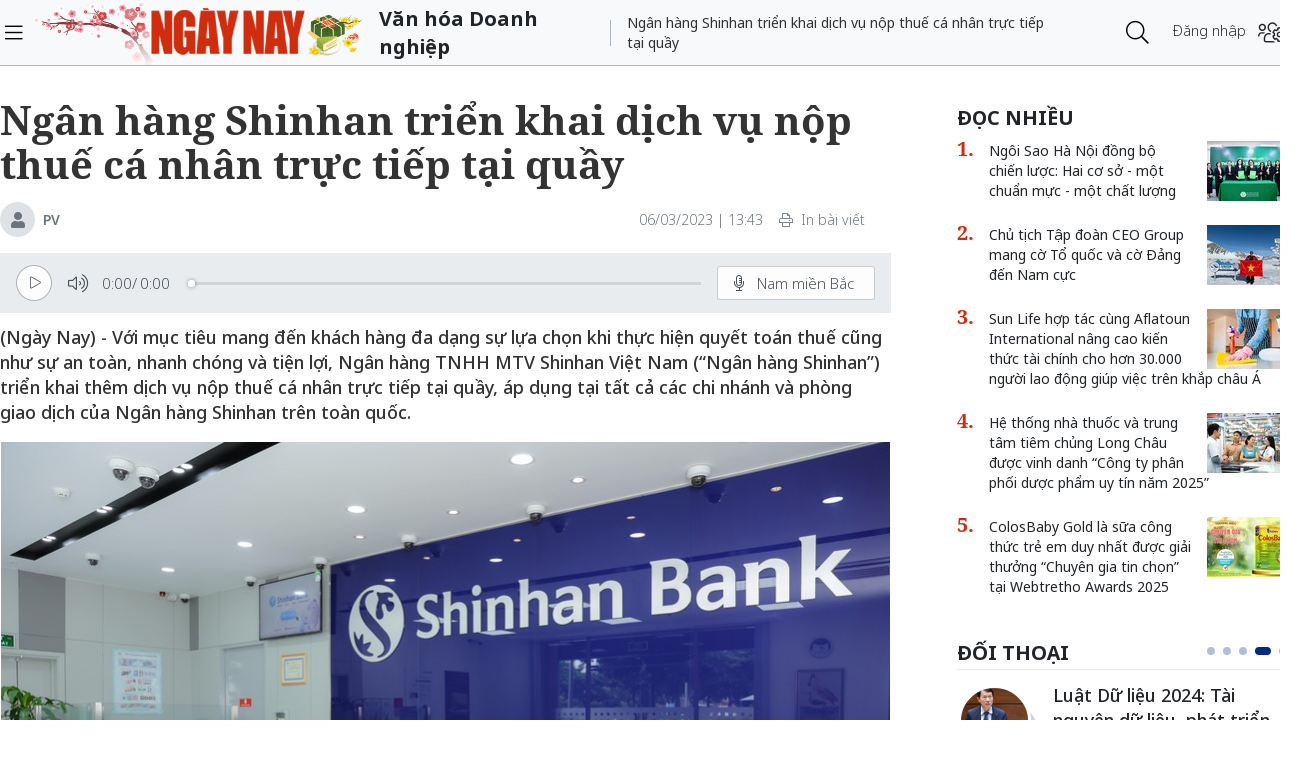

--- FILE ---
content_type: text/html;charset=utf-8
request_url: https://ngaynay.vn/ngan-hang-shinhan-trien-khai-dich-vu-nop-thue-ca-nhan-truc-tiep-tai-quay-post131116.html
body_size: 18854
content:
<!DOCTYPE html> <html lang="vi"> <head> <title>Ngân hàng Shinhan triển khai dịch vụ nộp thuế cá nhân trực tiếp tại quầy</title> <meta name="description" content="Với mục tiêu mang đến khách hàng đa dạng sự lựa chọn khi thực hiện quyết toán thuế cũng như sự an toàn, nhanh chóng và tiện lợi, Ngân hàng TNHH MTV Shinhan Việt"/> <meta name="keywords" content="Ngân hàng Shinhan"/> <meta name="news_keywords" content="Ngân hàng Shinhan"/> <meta http-equiv="Content-Type" content="text/html; charset=utf-8"/> <meta http-equiv="X-UA-Compatible" content="IE=edge"/> <meta http-equiv="refresh" content="1200"/> <meta name="revisit-after" content="1 days"/> <meta name="viewport" content="width=device-width, initial-scale=1"/> <meta http-equiv="content-language" content="vi"/> <link rel="dns-prefetch" href="//static.ngaynay.vn"/> <link rel="dns-prefetch" href="//www.google-analytics.com"/> <link rel="dns-prefetch" href="//www.googletagmanager.com"/> <link rel="dns-prefetch" href="//stc.za.zaloapp.com"/> <link rel="dns-prefetch" href="//fonts.googleapis.com"/> <script>var cmsConfig={domainDesktop:"https://ngaynay.vn",domainMobile:"https://ngaynay.vn",domainStatic:"https://static.ngaynay.vn/2020/web",domainLog:"https://log.ngaynay.vn",siteId:0,adsLazy:true,loggingUrl:"https://log.ngaynay.vn/log?data=eyJzaXRlSWQiOjAsICJwbGF0Zm9ybSI6MSwgInVybCI6Imh0dHBzOi8vbmdheW5heS52bi92YW4taG9hLWRvYW5oLW5naGllcC8ifQ=="};var USER_AGENT=window.navigator&&window.navigator.userAgent||"";var IS_MOBILE=/Android|webOS|iPhone|iPad|iPod|BlackBerry|Windows Phone|IEMobile|Mobile Safari|Opera Mini/i.test(USER_AGENT);var IS_REDIRECT=false;if(IS_MOBILE&&!getCookie("isMobile")){setCookie("isMobile",1,30);window.location=window.location.pathname+window.location.search;IS_REDIRECT=true}else{if(getCookie("isMobile")){setCookie("isMobile",1,-1);window.location=window.location.pathname+window.location.search;IS_REDIRECT=true}}function setCookie(c,d,b){var f=new Date;f.setTime(f.getTime()+b*24*60*60*1000);var a="expires="+f.toUTCString();document.cookie=c+"="+d+"; "+a+";path=/;"}function getCookie(b){var c=document.cookie.indexOf(b+"=");var a=c+b.length+1;if(!c&&b!==document.cookie.substring(0,b.length)){return null}if(c===-1){return null}var d=document.cookie.indexOf(";",a);if(d===-1){d=document.cookie.length}return unescape(document.cookie.substring(a,d))};</script> <meta name="robots" content="index,follow,noarchive"/> <meta name="GOOGLEBOT" content="index,follow,noarchive"/> <link rel="shortcut icon" href="https://static.ngaynay.vn/2020/web/styles/img/favicon.ico" type="image/x-icon"/> <meta property="fb:pages" content="1100051476686275"/> <link rel="canonical" href="https://ngaynay.vn/ngan-hang-shinhan-trien-khai-dich-vu-nop-thue-ca-nhan-truc-tiep-tai-quay-post131116.html"/> <meta property="og:site_name" content=""/> <meta property="og:rich_attachment" content="true"/> <meta property="og:type" content="article"/> <meta property="og:url" content="https://ngaynay.vn/post-131116.html"/> <meta property="og:image" content="https://image.ngaynay.vn/1200x630/Uploaded/2026/znaeng/2023_03_06/ngan-hang-shinhan-trien-khai-dich-vu-nop-thue-truc-tiep-tai-quay-6391.jpg"/> <meta property="og:image:width" content="600"/> <meta property="og:image:height" content="315"/> <meta property="og:title" content="Ngân hàng Shinhan triển khai dịch vụ nộp thuế cá nhân trực tiếp tại quầy"/> <meta property="og:description" content="(Ngày Nay) - Với mục tiêu mang đến khách hàng đa dạng sự lựa chọn khi thực hiện quyết toán thuế cũng như sự an toàn, nhanh chóng và tiện lợi, Ngân hàng TNHH MTV Shinhan Việt Nam (“Ngân hàng Shinhan”) triển khai thêm dịch vụ nộp thuế cá nhân trực tiếp tại quầy, áp dụng tại tất cả các chi nhánh và phòng giao dịch của Ngân hàng Shinhan trên toàn quốc."/> <meta property="article:tag" content="Ngân hàng Shinhan"/> <meta property="article:section" content="Văn hóa Doanh nghiệp"/> <meta property="article:published_time" content="2023-03-06T13:43:15+0700"/> <meta property="article:modified_time" content="2023-03-06T13:43:15+0700"/> <link rel="preload" href="https://static-cms-ngaynay.epicdn.me/2020/web/styles/css/main.min-1.7.1.css" as="style"> <link rel="stylesheet" href="https://static-cms-ngaynay.epicdn.me/2020/web/styles/css/main.min-1.7.1.css"/> <script type="text/javascript">(function(d,e,j,h,f,c,b){d.GoogleAnalyticsObject=f;d[f]=d[f]||function(){(d[f].q=d[f].q||[]).push(arguments)},d[f].l=1*new Date();c=e.createElement(j),b=e.getElementsByTagName(j)[0];c.async=1;c.src=h;b.parentNode.insertBefore(c,b)})(window,document,"script","//www.google-analytics.com/analytics.js","ga");if(!IS_REDIRECT){ga("create","UA-70876419-1","auto");ga("create","UA-92738947-1","auto","clientTracker");ga("send","pageview");ga("clientTracker.send","pageview")};</script> <script async src="https://www.googletagmanager.com/gtag/js?id=G-4YTJR59M4V"></script> <script>if(!IS_REDIRECT){window.dataLayer=window.dataLayer||[];function gtag(){dataLayer.push(arguments)}gtag("js",new Date());gtag("config","G-4YTJR59M4V")};</script> <script async defer src="https://static.ngaynay.vn/2020/web/js/analytics.min.js?v=1.0"></script> <script src="https://ngaynay.vn/ads?object_type=2&object_id=2"></script> <script async src="https://sp.zalo.me/plugins/sdk.js"></script> <script type="application/ld+json">{"@context": "http://schema.org","@type": "Organization","name": "","url": "https://ngaynay.vn","logo": "https://static.ngaynay.vn/2020/web/styles/img/ngaynay_share.png","contactPoint": [{"@type": "ContactPoint","telephone": "+84-962-341-234","contactType": "customer service"}]}</script><script type="application/ld+json">{"@context" : "http://schema.org","@type" : "WebSite","name" : "Văn hóa Doanh nghiệp","url" : "https://ngaynay.vn/van-hoa-doanh-nghiep/"}</script><script type="application/ld+json">{"@context":"http://schema.org","@type":"BreadcrumbList","itemListElement":[{"@type":"ListItem","position":1,"item":{"@id":"https://ngaynay.vn/van-hoa-doanh-nghiep/","name":"Văn hóa Doanh nghiệp"}}]}</script><script type="application/ld+json">{"@context": "http://schema.org","@type": "NewsArticle","mainEntityOfPage":{"@type":"WebPage","@id":"https://ngaynay.vn/ngan-hang-shinhan-trien-khai-dich-vu-nop-thue-ca-nhan-truc-tiep-tai-quay-post131116.html"},"headline": "Ngân hàng Shinhan triển khai dịch vụ nộp thuế cá nhân trực tiếp tại quầy","description": "(Ngày Nay) - Với mục tiêu mang đến khách hàng đa dạng sự lựa chọn khi thực hiện quyết toán thuế cũng như sự an toàn, nhanh chóng và tiện lợi, Ngân hàng TNHH MTV Shinhan Việt Nam (“Ngân hàng Shinhan”) triển khai thêm dịch vụ nộp thuế cá nhân trực tiếp tại quầy, áp dụng tại tất cả các chi nhánh và phòng giao dịch của Ngân hàng Shinhan trên toàn quốc.","image": {"@type": "ImageObject","url": "https://image.ngaynay.vn/1200x630/Uploaded/2026/znaeng/2023_03_06/ngan-hang-shinhan-trien-khai-dich-vu-nop-thue-truc-tiep-tai-quay-6391.jpg","width" : 720,"height" : 480},"datePublished": "2023-03-06T13:43:15+0700","dateModified": "2023-03-06T13:43:15+0700","author": {"@type": "Person","name": "PV"},"publisher": {"@type": "Organization","name": "","logo": {"@type": "ImageObject","url": "https://static.ngaynay.vn/2020/web/styles/img/ngaynay_share.png"}}}</script></head> <body> <div class="wrapper detail-page "> <header class="site-header"> <div class="container"> <div class="row"> <div class="col-26 order-3"> <div class="page-heading"> <a id="header-article-zone" href="#" class="article-cate"><h2></h2></a> <span class="article-title" id="header-article-title"></span> </div> </div> <div class="col-5 order-2"> <a href="/" class="site-header__logo" title="">NgayNay.vn</a> </div> <div class="col-1 order-1"> <button class="site-header__menu-button h-100"> <i class="fal fa-bars"></i> </button> </div> <div class="col-7 justify-content-end d-flex order-3"> <div class="site-header__more search-login"> <div class="search-wrap"> <input type="text" class="search-input txtsearch" placeholder="Nhập từ khóa tìm kiếm"> <button class="search-button btn_search"><i class="fal fa-search"></i></button> </div> <div class="login-wrap dropdown" id="header-profile"> <a href="javascript:void(0);" class="login-button" onclick="ME.loginDialog();"> <span class="text-login">Đăng nhập</span> <i onclick="ME.loginDialog();" title="Đăng nhập" class="fal fa-users-cog"></i> </a> </div> </div> </div> </div> </div> </header> <nav class="desktop-nav"> <section class="first-nav"> <ul class="menu"> <li> <a href="https://ngaynay.vn" title="Trang chủ">Trang chủ</a> </li> <li data-id="99" class="red-bg "> <a href="https://ngaynay.vn/pay/" title="Special Today">Special Today</a> </li> <li data-id="47" class=""> <a href="https://ngaynay.vn/van-hoa/" title="Văn hoá">Văn hoá</a> </li> <li data-id="73" class=""> <a href="https://ngaynay.vn/giao-duc/" title="Giáo dục">Giáo dục</a> </li> <li data-id="81" class=""> <a href="https://ngaynay.vn/khoa-hoc/" title="Khoa học">Khoa học</a> <i class="fal fa-angle-right"></i> <section class="second-nav"> <h3 class="heading-cate">Khoa học</h3> <ul class="menu__sub"> <li data-id="28"><a href="https://ngaynay.vn/moi-truong/" title="Môi trường">Môi trường</a></li> <li data-id="69"><a href="https://ngaynay.vn/cong-nghe/" title="Công nghệ">Công nghệ</a></li> </ul> </section> </li> <li data-id="83" class=""> <a href="https://ngaynay.vn/di-san/" title="Di sản">Di sản</a> </li> <li data-id="29" class=""> <a href="https://ngaynay.vn/suc-khoe/" title="Sức khỏe">Sức khỏe</a> <i class="fal fa-angle-right"></i> <section class="second-nav"> <h3 class="heading-cate">Sức khỏe</h3> <ul class="menu__sub"> <li data-id="40"><a href="https://ngaynay.vn/song-an-toan/" title="Sống an toàn">Sống an toàn</a></li> <li data-id="42"><a href="https://ngaynay.vn/dinh-duong/" title="Dinh dưỡng">Dinh dưỡng</a></li> <li data-id="44"><a href="https://ngaynay.vn/thuoc-hay/" title="Thuốc hay">Thuốc hay</a></li> </ul> </section> </li> <li data-id="3" class=""> <a href="https://ngaynay.vn/tam-nhin-unesco/" title="Tầm nhìn UNESCO">Tầm nhìn UNESCO</a> </li> <li data-id="30" class=""> <a href="https://ngaynay.vn/du-lich/" title="Du lịch">Du lịch</a> <i class="fal fa-angle-right"></i> <section class="second-nav"> <h3 class="heading-cate">Du lịch</h3> <ul class="menu__sub"> <li data-id="45"><a href="https://ngaynay.vn/diem-den/" title="Điểm đến">Điểm đến</a></li> <li data-id="46"><a href="https://ngaynay.vn/trai-nghiem/" title="Trải nghiệm">Trải nghiệm</a></li> <li data-id="49"><a href="https://ngaynay.vn/khach-san/" title="Khách sạn">Khách sạn</a></li> <li data-id="50"><a href="https://ngaynay.vn/am-thuc/" title="Ẩm thực">Ẩm thực</a></li> <li data-id="48"><a href="https://ngaynay.vn/phuong-tien/" title="Phương tiện">Phương tiện</a></li> </ul> </section> </li> <li data-id="80" class=""> <a href="https://ngaynay.vn/Datnuoc-Connguoi/" title="Đất nước - Con người">Đất nước - Con người</a> </li> <li data-id="5" class=""> <a href="https://ngaynay.vn/the-gioi/" title="Thế giới">Thế giới</a> <i class="fal fa-angle-right"></i> <section class="second-nav"> <h3 class="heading-cate">Thế giới</h3> <ul class="menu__sub"> <li data-id="7"><a href="https://ngaynay.vn/binh-luan/" title="Bình luận">Bình luận</a></li> <li data-id="35"><a href="https://ngaynay.vn/ho-so/" title="Hồ sơ">Hồ sơ</a></li> </ul> </section> </li> <li data-id="2" class="is-active"> <a href="https://ngaynay.vn/van-hoa-doanh-nghiep/" title="Văn hóa Doanh nghiệp">Văn hóa Doanh nghiệp</a> </li> <li data-id="16" class=""> <a href="https://ngaynay.vn/khong-gian-song-1/" title="Không gian sống">Không gian sống</a> </li> <li data-id="100" class=""> <a href="https://ngaynay.vn/phat-trien-ben-vung/" title="Phát triển bền vững">Phát triển bền vững</a> <i class="fal fa-angle-right"></i> <section class="second-nav"> <h3 class="heading-cate">Phát triển bền vững</h3> <ul class="menu__sub"> <li data-id="102"><a href="https://ngaynay.vn/chuyen-doi-so/" title="Chuyển đổi số">Chuyển đổi số</a></li> <li data-id="103"><a href="https://ngaynay.vn/kinh-te-xanh/" title="Kinh tế xanh">Kinh tế xanh</a></li> <li data-id="101"><a href="https://ngaynay.vn/csr/" title="CSR">CSR</a></li> </ul> </section> </li> <li data-id="104" class=""> <a href="https://ngaynay.vn/xu-huong/" title="Xu hướng">Xu hướng</a> <i class="fal fa-angle-right"></i> <section class="second-nav"> <h3 class="heading-cate">Xu hướng</h3> <ul class="menu__sub"> <li data-id="105"><a href="https://ngaynay.vn/lam-dep-1/" title="Làm đẹp">Làm đẹp</a></li> <li data-id="107"><a href="https://ngaynay.vn/thoi-trang/" title="Thời trang">Thời trang</a></li> <li data-id="108"><a href="https://ngaynay.vn/tieu-dung/" title="Tiêu dùng">Tiêu dùng</a></li> <li data-id="109"><a href="https://ngaynay.vn/giai-tri-1/" title="Giải trí">Giải trí</a></li> <li data-id="106"><a href="https://ngaynay.vn/the-thao-1/" title="Thể thao">Thể thao</a></li> <li data-id="110"><a href="https://ngaynay.vn/talk/" title="Talk &amp; See">Talk &amp; See</a></li> <li data-id="111"><a href="https://ngaynay.vn/trending/" title="Trending">Trending</a></li> </ul> </section> </li> <li><span class="w-100 border-top mt-3 mb-3"></span></li> <li data-id="91" class=""> <a href="https://ngaynay.vn/phatgiao/" title="Phật giáo" target="_blank">Phật giáo</a> </li> <li data-id="68" class=""> <a href="https://ngaynay.vn/xe/" title="Xe và Công nghệ" target="_blank">Xe và Công nghệ</a> </li> <li data-id="98" class=""> <a href="https://ngaynay.vn/e-paper/" title="E-PAPER">E-PAPER</a> </li> <li data-id="78" class=""> <a href="https://ngaynay.vn/news-game/" title="News Game">News Game</a> </li> <li data-id="77" class=""> <a href="https://ngaynay.vn/Longform/" title="Longform">Longform</a> </li> </ul> </section> </nav> <div class="site-body"> <div class="container"> <div class="row justify-content-between"> <div class="col"> <ul class="breadcrumb breadcrumb--detail"> <li class="main-cate is-active"> <a href="https://ngaynay.vn/van-hoa-doanh-nghiep/" title="Văn hóa Doanh nghiệp">Văn hóa Doanh nghiệp</a> </li> </ul> </div> <div class="w-100"></div> <div class="col-27"> <article class="article"> <header class="article__header"> <h1 class="article__title cms-title"> Ngân hàng Shinhan triển khai dịch vụ nộp thuế cá nhân trực tiếp tại quầy </h1> <div class="article__meta"> <span class="author-zone"> <i class="fal fa-user"></i> <a href="#" title="PV" class="name cms-author">PV</a> </span> <span class="time"> <time datetime="2023-03-06T13:43:15+0700">06/03/2023 | 13:43</time> <meta class="cms-date" itemprop="datePublished" content="2023-03-06T13:43:15+0700"> </span> <a href="javascript:voice(0);" class="print sendprint"> <i class="fal fa-print"></i> <span>In bài viết</span> </a> <div class="social-share"> <div class="fb-wrap"> <div class="fb-like" data-href="https://ngaynay.vn/post-131116.html" data-width="" data-layout="button_count" data-action="like" data-size="small" data-share="true"></div> </div> </div> </div> <div style="display: none" class="tts-player" data-src="https://cms-tts-ai.zdn.vn/a06e9a6da46fac011e2f3e816771f0c2/6972e994/ngaynay/2023/03/06/131116/1.m4a" data-index="0"> <video class="player"> <source data-src="https://cms-tts-ai.zdn.vn/a06e9a6da46fac011e2f3e816771f0c2/6972e994/ngaynay/2023/03/06/131116/1.m4a"> </video> </div> <div style="display: none" class="tts-player" data-src="https://cms-tts-ai.zdn.vn/0fa7fa783af105ce27d7a45754032e7a/6972e994/ngaynay/2023/03/06/131116/2.m4a" data-index="1"> <video class="player"> <source data-src="https://cms-tts-ai.zdn.vn/0fa7fa783af105ce27d7a45754032e7a/6972e994/ngaynay/2023/03/06/131116/2.m4a"> </video> </div> <div style="display: none" class="tts-player" data-src="https://cms-tts-ai.zdn.vn/895d2d881fe77071738cf5d232359298/6972e994/ngaynay/2023/03/06/131116/6.m4a" data-index="2"> <video class="player"> <source data-src="https://cms-tts-ai.zdn.vn/895d2d881fe77071738cf5d232359298/6972e994/ngaynay/2023/03/06/131116/6.m4a"> </video> </div> <div style="display: none" class="tts-player" data-src="https://cms-tts-ai.zdn.vn/587989bfe6d97f9c5f94755bf29a476b/6972e994/ngaynay/2023/03/06/131116/7.m4a" data-index="3"> <video class="player"> <source data-src="https://cms-tts-ai.zdn.vn/587989bfe6d97f9c5f94755bf29a476b/6972e994/ngaynay/2023/03/06/131116/7.m4a"> </video> </div> <div class="bm-player is-active"> <div class="left"> <button class="play-button"> <span><i class="fi-play"></i></span> </button> <span class="mute-wrap"> <button class="mute-button"> <i class="fi-volume"></i> </button> <div class="volume-slider" id="volume-slider"> <div class="volume-slider-handle"></div> </div> </span> <div class="time-display"> <span class="current">0:00</span> <span class="separator"> / </span> <span class="duration">0:00</span> <span class="live"></span> </div> <div class="progress-bar" id="progress-bar"> <span class="bg"></span> <div class="wrap-recent"> <span class="fill-recent"> <span class="current_time">0:00</span> </span> </div> </div> </div> <div class="right"> <span> <button class="select-voice" data-toggle="dropdown" id="bm-player-dropdownbtn" aria-haspopup="true" aria-expanded="false"> <i class="fi-microphone-alt"></i> <span>Nam miền Bắc</span> </button> <div class="dropdown-menu bm-dropdown-menu voice-board" aria-labelledby="bm-player-dropdownbtn"> <ul> <li> <div class="voice-name" data-display-name="Nam miền Bắc" data-voice-id="1"> <i class="fi-waveform"></i> <span>Nam miền Bắc</span> </div> </li> <li> <div class="voice-name" data-display-name="Nữ miền Bắc" data-voice-id="2"> <i class="fi-waveform"></i> <span>Nữ miền Bắc</span> </div> </li> <li> <div class="voice-name" data-display-name="Nữ miền Nam" data-voice-id="3"> <i class="fi-waveform"></i> <span>Nữ miền Nam</span> </div> </li> <li> <div class="voice-name" data-display-name="Nam miền Nam" data-voice-id="4"> <i class="fi-waveform"></i> <span>Nam miền Nam</span> </div> </li> </ul> </div> </span> <button class="close-player"></button> </div> </div> <div class="clearfix"></div> <div class="article__sapo cms-desc"> (Ngày Nay) -&nbsp;Với mục tiêu mang đến khách hàng đa dạng sự lựa chọn khi thực hiện quyết toán thuế cũng như sự an toàn, nhanh chóng và tiện lợi, Ngân hàng TNHH MTV Shinhan Việt Nam (“Ngân hàng Shinhan”) triển khai thêm dịch vụ nộp thuế cá nhân trực tiếp tại quầy, áp dụng tại tất cả các chi nhánh và phòng giao dịch của Ngân hàng Shinhan trên toàn quốc.</div> <div id="adsWeb_AdsArticleAfterSapo" class="banner clearfix" data-platform="1" data-position="Web_AdsArticleAfterSapo"> <script>if(typeof Web_AdsArticleAfterSapo!="undefined"){window.CMS_BANNER.pushAds(Web_AdsArticleAfterSapo,"adsWeb_AdsArticleAfterSapo")}else{document.getElementById("adsWeb_AdsArticleAfterSapo").style.display="none"};</script> </div> <table class="article__avatar"> <tbody> <tr> <td class="pic"> <img class="cms-photo" src="https://image.ngaynay.vn/w890/Uploaded/2026/znaeng/2023_03_06/ngan-hang-shinhan-trien-khai-dich-vu-nop-thue-truc-tiep-tai-quay-6391.jpg" data-photo-original-src="https://image.ngaynay.vn/Uploaded/2026/znaeng/2023_03_06/ngan-hang-shinhan-trien-khai-dich-vu-nop-thue-truc-tiep-tai-quay-6391.jpg" alt="Ngân hàng Shinhan triển khai thêm dịch vụ nộp thuế trực tiếp tại quầy nhằm mang lại sự tiện lợi và nhanh chóng cho khách hàng" cms-photo-caption="Ngân hàng Shinhan triển khai thêm dịch vụ nộp thuế trực tiếp tại quầy nhằm mang lại sự tiện lợi và nhanh chóng cho khách hàng"/> </td> </tr> <tr> <td class="caption">Ngân hàng Shinhan triển khai thêm dịch vụ nộp thuế trực tiếp tại quầy nhằm mang lại sự tiện lợi và nhanh chóng cho khách hàng</td> </tr> </tbody> </table> <div id="adsWeb_AdsArticleAfterAvatar" class="banner clearfix" data-platform="1" data-position="Web_AdsArticleAfterAvatar"> <script>if(typeof Web_AdsArticleAfterAvatar!="undefined"){window.CMS_BANNER.pushAds(Web_AdsArticleAfterAvatar,"adsWeb_AdsArticleAfterAvatar")}else{document.getElementById("adsWeb_AdsArticleAfterAvatar").style.display="none"};</script> </div> <div class="article__relate-1 cms-relate"> <div class="box-content"> <article class="story"> <h5 class="story__heading"> <a class="cms-link" href="https://ngaynay.vn/ngan-hang-shinhan-chi-nhanh-bac-sai-gon-thay-doi-dia-diem-hoat-dong-post129883.html" title="Ngân hàng Shinhan- Chi nhánh Bắc Sài Gòn thay đổi địa điểm hoạt động"> Ngân hàng Shinhan- Chi nhánh Bắc Sài Gòn thay đổi địa điểm hoạt động </a> </h5> </article> <article class="story"> <h5 class="story__heading"> <a class="cms-link" href="https://ngaynay.vn/ngan-hang-shinhan-giam-lai-suat-vay-ho-tro-khach-hang-doanh-nghiep-dip-cuoi-nam-post128289.html" title="Ngân hàng Shinhan giảm lãi suất vay hỗ trợ khách hàng doanh nghiệp dịp cuối năm"> Ngân hàng Shinhan giảm lãi suất vay hỗ trợ khách hàng doanh nghiệp dịp cuối năm </a> </h5> </article> </div> </div> </header> <div class="article__body cms-body " itemprop="articleBody"> <p style="text-align: justify;">Trước đó, vào tháng 09/2022, Ngân hàng Shinhan – Ngân hàng nước ngoài đầu tiên tại Việt Nam đã phối hợp cùng Tổng cục Thuế triển khai dịch vụ nộp thuế, phí điện tử cá nhân qua ứng dụng eTax Mobile trên nền tảng thiết bị di động với hệ điều hành IOS và Android. Dịch vụ cho phép các khách hàng cá nhân có mã số thuế thực hiện nộp thuế thu nhập cá nhân, thuế trước bạ ô tô, xe máy …một cách thuận tiện thông qua ứng dụng eTax Mobile. Khách hàng chỉ cần tải ứng dụng eTax Mobile, liên kết tài khoản Ngân hàng Shinhan và nộp thuế trực tiếp trên ứng dụng eTax Mobile.</p> <p style="text-align: justify;">Ngoài ra, nhằm tối ưu các trải nghiệm tiện ích khi giao dịch trực tuyến, Ngân hàng Shinhan hiện đã triển khai chương trình miễn phí chuyển tiền nội địa dành cho các khách hàng mở tài khoản, mở thẻ hoặc vay trực tuyến trên ứng dụng Shinhan SOL Việt Nam. Với giao diện được cải tiến mới mẻ hơn, thân thiện với người dùng cùng các tính năng thường xuyên được cập nhật mới, khách hàng có thể chủ động thực hiện các giao dịch trực tuyến trên ứng dụng Shinhan SOL Việt Nam một cách nhanh chóng, bảo mật, tại bất cứ nơi đâu, bất cứ thời điểm nào. </p> <div class="ads_middle"> <div id="adsWeb_AdsArticleMiddle" class="banner fyi" data-platform="1" data-position="Web_AdsArticleMiddle"> <script>if(typeof Web_AdsArticleMiddle!="undefined"){window.CMS_BANNER.pushAds(Web_AdsArticleMiddle,"adsWeb_AdsArticleMiddle")}else{document.getElementById("adsWeb_AdsArticleMiddle").style.display="none"};</script> </div> </div> <p style="text-align: justify;">Nếu Quý khách có bất kỳ thắc mắc nào cần hỗ trợ và giải đáp, vui lòng liên hệ chi nhánh/phòng giao dịch gần nhất của Ngân hàng Shinhan hoặc Trung tâm Dịch vụ Khách hàng tại số 1900 1577.</p> <div class="article__author"> <span class="cms-author">PV</span> </div> </div> <div id="adsWeb_AdsArticleAfterBody" class="banner clearfix" data-platform="1" data-position="Web_AdsArticleAfterBody"> <script>if(typeof Web_AdsArticleAfterBody!="undefined"){window.CMS_BANNER.pushAds(Web_AdsArticleAfterBody,"adsWeb_AdsArticleAfterBody")}else{document.getElementById("adsWeb_AdsArticleAfterBody").style.display="none"};</script> </div> <div class="social-btn-group article__share"> <a href="javascript:void(0);" data-href="https://ngaynay.vn/post-131116.html" class="social facebook" rel="facebook" title="Chia sẻ qua Facebook"><i class="fab fa-facebook"></i></a> <a href="javascript:void(0);" data-href="https://ngaynay.vn/post-131116.html" class="social twitter" rel="twitter" title="Chia sẻ qua Twitter"><i class="fab fa-twitter-square"></i></a> <a href="javascript:void(0);" data-href="https://ngaynay.vn/post-131116.html" title="Chia sẻ qua Zalo" class="zalo zalo-share-button" data-oaid="3598193545128011577" data-layout="icon" data-customize="true"><i class="icon icon--social-zalo"></i></a> </div> <div class="article__tag clearfix"> <div class="box-heading"><i class="fas fa-tags"></i></div> <div class="box-content"> <a href="https://ngaynay.vn/ngan-hang-shinhan-tag140439.html" title="Ngân hàng Shinhan">Ngân hàng Shinhan</a> </div> </div> <div id="adsWeb_AdsArticleAfterTag" class="banner clearfix" data-platform="1" data-position="Web_AdsArticleAfterTag"> <script>if(typeof Web_AdsArticleAfterTag!="undefined"){window.CMS_BANNER.pushAds(Web_AdsArticleAfterTag,"adsWeb_AdsArticleAfterTag")}else{document.getElementById("adsWeb_AdsArticleAfterTag").style.display="none"};</script> </div> <div class="article-comment" data-id="131116" data-type="20"></div> <div id="adsWeb_AdsArticleAfterComment" class="banner clearfix" data-platform="1" data-position="Web_AdsArticleAfterComment"> <script>if(typeof Web_AdsArticleAfterComment!="undefined"){window.CMS_BANNER.pushAds(Web_AdsArticleAfterComment,"adsWeb_AdsArticleAfterComment")}else{document.getElementById("adsWeb_AdsArticleAfterComment").style.display="none"};</script> </div> </article> </div> <div class="col-10"> <div class="sidebar"> <div id="adsWeb_AdsRightTop" class="banner clearfix" data-platform="1" data-position="Web_AdsRightTop"> <script>if(typeof Web_AdsRightTop!="undefined"){window.CMS_BANNER.pushAds(Web_AdsRightTop,"adsWeb_AdsRightTop")}else{document.getElementById("adsWeb_AdsRightTop").style.display="none"};</script> </div> <div class="box-style-7"> <div class="box-heading"><h3><a href="#" title="Đọc nhiều"><span>Đọc nhiều</span></a></h3></div> <div class="box-content"> <article class="story"> <figure class="story__thumb"> <a href="https://ngaynay.vn/ngoi-sao-ha-noi-dong-bo-chien-luoc-hai-co-so-mot-chuan-muc-mot-chat-luong-post168359.html" title="Ngôi Sao Hà Nội đồng bộ chiến lược: Hai cơ sở - một chuẩn mực - một chất lượng"> <img class="lazyload" src="[data-uri]" data-src="https://image.ngaynay.vn/80x60/Uploaded/2026/pcpc/2026_01_13/z7425689761650-55ef56b2c88651669ca77de7618c06ba-2117-5211.jpg" alt="Hội nghị Chiến lược năm 2026 được tổ chức nhằm tăng cường gắn kết và đồng bộ giữa hai cơ sở Hà Nội và Hải Phòng."> </a> </figure> <h5 class="story__heading"> <a class="cms-link" href="https://ngaynay.vn/ngoi-sao-ha-noi-dong-bo-chien-luoc-hai-co-so-mot-chuan-muc-mot-chat-luong-post168359.html" title="Ngôi Sao Hà Nội đồng bộ chiến lược: Hai cơ sở - một chuẩn mực - một chất lượng"> Ngôi Sao Hà Nội đồng bộ chiến lược: Hai cơ sở - một chuẩn mực - một chất lượng </a> </h5> </article> <article class="story"> <figure class="story__thumb"> <a href="https://ngaynay.vn/chu-tich-tap-doan-ceo-group-mang-co-to-quoc-va-co-dang-den-nam-cuc-post168435.html" title="Chủ tịch Tập đoàn CEO Group mang cờ Tổ quốc và cờ Đảng đến Nam cực"> <img class="lazyload" src="[data-uri]" data-src="https://image.ngaynay.vn/80x60/Uploaded/2026/drkxrveyxq/2026_01_15/image1-6652-7773.jpg" alt="Chủ tịch Tập đoàn CEO Group mang cờ Tổ quốc và cờ Đảng đến Nam cực"> </a> </figure> <h5 class="story__heading"> <a class="cms-link" href="https://ngaynay.vn/chu-tich-tap-doan-ceo-group-mang-co-to-quoc-va-co-dang-den-nam-cuc-post168435.html" title="Chủ tịch Tập đoàn CEO Group mang cờ Tổ quốc và cờ Đảng đến Nam cực"> Chủ tịch Tập đoàn CEO Group mang cờ Tổ quốc và cờ Đảng đến Nam cực </a> </h5> </article> <article class="story"> <figure class="story__thumb"> <a href="https://ngaynay.vn/sun-life-hop-tac-cung-aflatoun-international-nang-cao-kien-thuc-tai-chinh-cho-hon-30000-nguoi-lao-dong-giup-viec-tren-khap-chau-a-post168559.html" title="Sun Life hợp tác cùng Aflatoun International nâng cao kiến thức tài chính cho hơn 30.000 người lao động giúp việc trên khắp châu Á"> <img class="lazyload" src="[data-uri]" data-src="https://image.ngaynay.vn/80x60/Uploaded/2026/ycgvppwi/2026_01_19/giup-viec-gia-dinh-3047-5794.jpg" alt="Sun Life hợp tác cùng Aflatoun International nâng cao kiến thức tài chính cho hơn 30.000 người lao động giúp việc trên khắp châu Á"> </a> </figure> <h5 class="story__heading"> <a class="cms-link" href="https://ngaynay.vn/sun-life-hop-tac-cung-aflatoun-international-nang-cao-kien-thuc-tai-chinh-cho-hon-30000-nguoi-lao-dong-giup-viec-tren-khap-chau-a-post168559.html" title="Sun Life hợp tác cùng Aflatoun International nâng cao kiến thức tài chính cho hơn 30.000 người lao động giúp việc trên khắp châu Á"> Sun Life hợp tác cùng Aflatoun International nâng cao kiến thức tài chính cho hơn 30.000 người lao động giúp việc trên khắp châu Á </a> </h5> </article> <article class="story"> <figure class="story__thumb"> <a href="https://ngaynay.vn/he-thong-nha-thuoc-va-trung-tam-tiem-chung-long-chau-duoc-vinh-danh-cong-ty-phan-phoi-duoc-pham-uy-tin-nam-2025-post168363.html" title="Hệ thống nhà thuốc và trung tâm tiêm chủng Long Châu được vinh danh “Công ty phân phối dược phẩm uy tín năm 2025”"> <img class="lazyload" src="[data-uri]" data-src="https://image.ngaynay.vn/80x60/Uploaded/2026/vowkoqic/2026_01_13/2-2049-1152.jpg" alt="Long Châu nỗ lực mở rộng mạng lưới, đưa dược phẩm chất lượng, chính hãng với giá tốt nâng cao sức khỏe cộng đồng."> </a> </figure> <h5 class="story__heading"> <a class="cms-link" href="https://ngaynay.vn/he-thong-nha-thuoc-va-trung-tam-tiem-chung-long-chau-duoc-vinh-danh-cong-ty-phan-phoi-duoc-pham-uy-tin-nam-2025-post168363.html" title="Hệ thống nhà thuốc và trung tâm tiêm chủng Long Châu được vinh danh “Công ty phân phối dược phẩm uy tín năm 2025”"> Hệ thống nhà thuốc và trung tâm tiêm chủng Long Châu được vinh danh “Công ty phân phối dược phẩm uy tín năm 2025” </a> </h5> </article> <article class="story"> <figure class="story__thumb"> <a href="https://ngaynay.vn/colosbaby-gold-la-sua-cong-thuc-tre-em-duy-nhat-duoc-giai-thuong-chuyen-gia-tin-chon-tai-webtretho-awards-2025-post168457.html" title="ColosBaby Gold là sữa công thức trẻ em duy nhất được giải thưởng “Chuyên gia tin chọn” tại Webtretho Awards 2025"> <img class="lazyload" src="[data-uri]" data-src="https://image.ngaynay.vn/80x60/Uploaded/2026/vowkoqic/2026_01_16/22-4342-7059.jpg" alt="ColosBaby Gold 2+ là sữa công thức trẻ em được “chuyên gia tin chọn” tại Webtretho Awards 2025"> </a> </figure> <h5 class="story__heading"> <a class="cms-link" href="https://ngaynay.vn/colosbaby-gold-la-sua-cong-thuc-tre-em-duy-nhat-duoc-giai-thuong-chuyen-gia-tin-chon-tai-webtretho-awards-2025-post168457.html" title="ColosBaby Gold là sữa công thức trẻ em duy nhất được giải thưởng “Chuyên gia tin chọn” tại Webtretho Awards 2025"> ColosBaby Gold là sữa công thức trẻ em duy nhất được giải thưởng “Chuyên gia tin chọn” tại Webtretho Awards 2025 </a> </h5> </article> </div> </div> <div class="slider-style-4"> <div class="box-heading"> <h2><a href="https://ngaynay.vn/doi-thoai/" title="Đối thoại"><span>Đối thoại</span></a></h2> <div class="dots-container"></div> </div> <div class="box-content"> <div class="wrap"> <article class="story"> <figure class="story__thumb"> <a href="https://ngaynay.vn/theo-dau-chan-nguoi-ve-pac-bo-ve-coi-nguon-cua-cach-mang-post166869.html" title="Theo dấu chân Người về Pác Bó: Về cội nguồn của Cách mạng"> <img data-lazy="https://image.ngaynay.vn/100x100/Uploaded/2026/ycgvppwi/2025_11_28/anh-1-7376-4656.png" alt="Dòng suối Lê-nin trong vắt dưới ánh nắng"> </a> </figure> <h5 class="story__heading"> <a class="cms-link" href="https://ngaynay.vn/theo-dau-chan-nguoi-ve-pac-bo-ve-coi-nguon-cua-cach-mang-post166869.html" title="Theo dấu chân Người về Pác Bó: Về cội nguồn của Cách mạng"> Theo dấu chân Người về Pác Bó: Về cội nguồn của Cách mạng </a> </h5> <div class="story__meta"> <a class="author" href="#" title="Hoàng Anh - Xuân Đức">Hoàng Anh - Xuân Đức</a> </div> </article> <article class="story"> <figure class="story__thumb"> <a href="https://ngaynay.vn/niem-tin-cong-chinh-post164969.html" title="Niềm tin công chính"> <img data-lazy="https://image.ngaynay.vn/100x100/Uploaded/2026/znaeng/2025_10_04/anh-man-hinh-2025-10-03-luc-212952-1759501800675478062637-4240-7450.jpg" alt="Bà Hoàng Thị Hường (còn gọi Hoàng Hường, 38 tuổi) vừa bị Cơ quan Cảnh sát điều tra, Bộ Công an khởi tố ngày 3/10."> </a> </figure> <h5 class="story__heading"> <a class="cms-link" href="https://ngaynay.vn/niem-tin-cong-chinh-post164969.html" title="Niềm tin công chính"> Niềm tin công chính </a> </h5> <div class="story__meta"> <a class="author" href="#" title="Phạm Gia Hiền">Phạm Gia Hiền</a> </div> </article> <article class="story"> <figure class="story__thumb"> <a href="https://ngaynay.vn/luat-du-lieu-2024-hoan-thien-quan-ly-nha-nuoc-thuc-day-chinh-phu-so-va-kinh-te-so-post164155.html" title="Luật Dữ liệu 2024: Hoàn thiện quản lý nhà nước, thúc đẩy chính phủ số và kinh tế số"> <img data-lazy="https://image.ngaynay.vn/100x100/Uploaded/2026/wpxlldxwp/2025_09_09/anh-chup-man-hinh-2025-09-09-luc-064637-5419-5998.png" alt="Luật Dữ liệu góp phần phục vụ công cuộc chuyển đổi số quốc gia, xây dựng Chính phủ điện tử, Chính phủ số, kinh tế số, xã hội số"> </a> </figure> <h5 class="story__heading"> <a class="cms-link" href="https://ngaynay.vn/luat-du-lieu-2024-hoan-thien-quan-ly-nha-nuoc-thuc-day-chinh-phu-so-va-kinh-te-so-post164155.html" title="Luật Dữ liệu 2024: Hoàn thiện quản lý nhà nước, thúc đẩy chính phủ số và kinh tế số"> Luật Dữ liệu 2024: Hoàn thiện quản lý nhà nước, thúc đẩy chính phủ số và kinh tế số </a> </h5> <div class="story__meta"> </div> </article> <article class="story"> <figure class="story__thumb"> <a href="https://ngaynay.vn/luat-du-lieu-2024-tai-nguyen-du-lieu-phat-trien-toan-dien-kinh-te-so-post164154.html" title="Luật Dữ liệu 2024: Tài nguyên dữ liệu, phát triển toàn diện kinh tế số"> <img data-lazy="https://image.ngaynay.vn/100x100/Uploaded/2026/wpxlldxwp/2025_09_09/anh-chup-man-hinh-2025-09-09-luc-064129-810-8368.png" alt="Đại tướng Lương Tam Quang - Bộ trưởng Bộ Công an phát biểu về sàn dữ liệu tại Việt Nam."> </a> </figure> <h5 class="story__heading"> <a class="cms-link" href="https://ngaynay.vn/luat-du-lieu-2024-tai-nguyen-du-lieu-phat-trien-toan-dien-kinh-te-so-post164154.html" title="Luật Dữ liệu 2024: Tài nguyên dữ liệu, phát triển toàn diện kinh tế số"> Luật Dữ liệu 2024: Tài nguyên dữ liệu, phát triển toàn diện kinh tế số </a> </h5> <div class="story__meta"> </div> </article> <article class="story"> <figure class="story__thumb"> <a href="https://ngaynay.vn/luat-du-lieu-2024-hanh-lang-phap-ly-vung-chac-thuc-day-kinh-te-phat-trien-post163561.html" title="Luật Dữ liệu 2024: Hành lang pháp lý vững chắc, thúc đẩy kinh tế phát triển"> <img data-lazy="https://image.ngaynay.vn/100x100/Uploaded/2026/wpxlldxwp/2025_08_21/c1-5331-9117.png" alt="Hình ảnh: Đại biểu Quốc hội họp tổ, đề xuất thúc đẩy kinh tế dữ liệu phát triển. Ảnh: TTXVN"> </a> </figure> <h5 class="story__heading"> <a class="cms-link" href="https://ngaynay.vn/luat-du-lieu-2024-hanh-lang-phap-ly-vung-chac-thuc-day-kinh-te-phat-trien-post163561.html" title="Luật Dữ liệu 2024: Hành lang pháp lý vững chắc, thúc đẩy kinh tế phát triển"> Luật Dữ liệu 2024: Hành lang pháp lý vững chắc, thúc đẩy kinh tế phát triển </a> </h5> <div class="story__meta"> </div> </article> </div> </div> </div> <div class="slider-style-5"> <div class="box-heading"> <h2><a href="https://ngaynay.vn/Longform/" title="Longform"><span>Longform</span><i class="icon icon--sunset"></i></a></h2> </div> <div class="box-content"> <div class="wrap"> <article class="story"> <figure class="story__thumb"> <a href="https://ngaynay.vn/toan-van-bao-cao-cua-ban-chap-hanh-trung-uong-dang-khoa-xiii-ve-cac-van-kien-trinh-dai-hoi-xiv-cua-dang-post168575.html" title="Toàn văn Báo cáo của Ban Chấp hành Trung ương Đảng khóa XIII về các văn kiện trình Đại hội XIV của Đảng"> <img data-lazy="https://image.ngaynay.vn/230x355/Uploaded/2026/jqkpvowk/2026_01_20/do-vang-don-gian-thong-bao-nghi-le-loi-chuc-mung-ngay-quoc-khanh-viet-nam-29-304-15-banner-1800-x-3200-px-4567-9263.png" alt="Toàn văn Báo cáo của Ban Chấp hành Trung ương Đảng khóa XIII về các văn kiện trình Đại hội XIV của Đảng"> </a> </figure> <h5 class="story__heading"> <a class="cms-link" href="https://ngaynay.vn/toan-van-bao-cao-cua-ban-chap-hanh-trung-uong-dang-khoa-xiii-ve-cac-van-kien-trinh-dai-hoi-xiv-cua-dang-post168575.html" title="Toàn văn Báo cáo của Ban Chấp hành Trung ương Đảng khóa XIII về các văn kiện trình Đại hội XIV của Đảng"> Toàn văn Báo cáo của Ban Chấp hành Trung ương Đảng khóa XIII về các văn kiện trình Đại hội XIV của Đảng <i class="icon icon--longform"></i> </a> </h5> <div class="story__meta"> <time datetime="2026-01-20T10:31:00+0700"> 20/01/2026 10:31 </time></div> </article> <article class="story"> <figure class="story__thumb"> <a href="https://ngaynay.vn/xay-dung-dang-bo-quan-doi-mau-muc-tieu-bieu-ngang-tam-nhiem-vu-post168561.html" title="Xây dựng Đảng bộ Quân đội mẫu mực, tiêu biểu, ngang tầm nhiệm vụ"> <img data-lazy="https://image.ngaynay.vn/230x355/Uploaded/2026/znaeng/2026_01_19/trang-vang-xanh-la-dam-don-gian-thanh-lich-thong-bao-lich-nghi-tet-duong-lich-nguyen-dan-viet-nam-facebook-post-1800-x-3200-px-6230-9148.png" alt="Xây dựng Đảng bộ Quân đội mẫu mực, tiêu biểu, ngang tầm nhiệm vụ"> </a> </figure> <h5 class="story__heading"> <a class="cms-link" href="https://ngaynay.vn/xay-dung-dang-bo-quan-doi-mau-muc-tieu-bieu-ngang-tam-nhiem-vu-post168561.html" title="Xây dựng Đảng bộ Quân đội mẫu mực, tiêu biểu, ngang tầm nhiệm vụ"> Xây dựng Đảng bộ Quân đội mẫu mực, tiêu biểu, ngang tầm nhiệm vụ <i class="icon icon--longform"></i> </a> </h5> <div class="story__meta"> <time datetime="2026-01-19T22:14:28+0700"> 19/01/2026 22:14 </time></div> </article> <article class="story"> <figure class="story__thumb"> <a href="https://ngaynay.vn/thu-do-ha-noi-voi-su-menh-tien-phong-san-sang-hien-thuc-hoa-tam-nhin-dai-hoi-lan-thu-xiv-cua-dang-post168537.html" title="Thủ đô Hà Nội với sứ mệnh tiên phong, sẵn sàng hiện thực hóa tầm nhìn Đại hội lần thứ XIV của Đảng"> <img data-lazy="https://image.ngaynay.vn/230x355/Uploaded/2026/znaeng/2026_01_19/banner-le-tong-ket-tat-nien-tiec-cuoi-nam-hien-dai-xanh-1800-x-3200-px-3-6885-8484.png" alt="Thủ đô Hà Nội với sứ mệnh tiên phong, sẵn sàng hiện thực hóa tầm nhìn Đại hội lần thứ XIV của Đảng"> </a> </figure> <h5 class="story__heading"> <a class="cms-link" href="https://ngaynay.vn/thu-do-ha-noi-voi-su-menh-tien-phong-san-sang-hien-thuc-hoa-tam-nhin-dai-hoi-lan-thu-xiv-cua-dang-post168537.html" title="Thủ đô Hà Nội với sứ mệnh tiên phong, sẵn sàng hiện thực hóa tầm nhìn Đại hội lần thứ XIV của Đảng"> Thủ đô Hà Nội với sứ mệnh tiên phong, sẵn sàng hiện thực hóa tầm nhìn Đại hội lần thứ XIV của Đảng <i class="icon icon--longform"></i> </a> </h5> <div class="story__meta"> <time datetime="2026-01-19T14:49:28+0700"> 19/01/2026 14:49 </time></div> </article> <article class="story"> <figure class="story__thumb"> <a href="https://ngaynay.vn/dau-an-nhiem-ky-vuot-qua-chinh-minh-truong-thanh-vuot-bac-post168549.html" title="Dấu ấn nhiệm kỳ: &quot;Vượt qua chính mình, trưởng thành vượt bậc&quot;"> <img data-lazy="https://image.ngaynay.vn/230x355/Uploaded/2026/jqkpvowk/2026_01_19/beige-black-bold-simple-travel-youtube-thumbnail-1800-x-3200-px-1-7101-6422.png" alt="Dấu ấn nhiệm kỳ: &quot;Vượt qua chính mình, trưởng thành vượt bậc&quot;"> </a> </figure> <h5 class="story__heading"> <a class="cms-link" href="https://ngaynay.vn/dau-an-nhiem-ky-vuot-qua-chinh-minh-truong-thanh-vuot-bac-post168549.html" title="Dấu ấn nhiệm kỳ: &quot;Vượt qua chính mình, trưởng thành vượt bậc&quot;"> Dấu ấn nhiệm kỳ: &quot;Vượt qua chính mình, trưởng thành vượt bậc&quot; <i class="icon icon--longform"></i> </a> </h5> <div class="story__meta"> <time datetime="2026-01-19T14:46:10+0700"> 19/01/2026 14:46 </time></div> </article> <article class="story"> <figure class="story__thumb"> <a href="https://ngaynay.vn/khoi-day-tinh-than-yeu-nuoc-y-chi-quyet-tam-thuc-hien-thang-loi-muc-tieu-chien-luoc-trong-ky-nguyen-moi-post168504.html" title="Khơi dậy tinh thần yêu nước, ý chí quyết tâm thực hiện thắng lợi mục tiêu chiến lược trong kỷ nguyên mới"> <img data-lazy="https://image.ngaynay.vn/Uploaded/2026/znaeng/2026_01_18/beige-and-brown-minimalist-moodboard-photo-collage-flyer-a4-1-4835-2101.gif" alt="Khơi dậy tinh thần yêu nước, ý chí quyết tâm thực hiện thắng lợi mục tiêu chiến lược trong kỷ nguyên mới"> </a> </figure> <h5 class="story__heading"> <a class="cms-link" href="https://ngaynay.vn/khoi-day-tinh-than-yeu-nuoc-y-chi-quyet-tam-thuc-hien-thang-loi-muc-tieu-chien-luoc-trong-ky-nguyen-moi-post168504.html" title="Khơi dậy tinh thần yêu nước, ý chí quyết tâm thực hiện thắng lợi mục tiêu chiến lược trong kỷ nguyên mới"> Khơi dậy tinh thần yêu nước, ý chí quyết tâm thực hiện thắng lợi mục tiêu chiến lược trong kỷ nguyên mới <i class="icon icon--longform"></i> </a> </h5> <div class="story__meta"> <time datetime="2026-01-18T16:30:42+0700"> 18/01/2026 16:30 </time></div> </article> </div> </div> </div> <div id="adsWeb_AdsRightSticky" class="banner clearfix" data-platform="1" data-position="Web_AdsRightSticky"> <script>if(typeof Web_AdsRightSticky!="undefined"){window.CMS_BANNER.pushAds(Web_AdsRightSticky,"adsWeb_AdsRightSticky")}else{document.getElementById("adsWeb_AdsRightSticky").style.display="none"};</script> </div> </div> </div> </div> <div class="row justify-content-between more-story-detail mt-6"> <div class="col"> <div class="box-heading"><h2><a href="https://ngaynay.vn/van-hoa-doanh-nghiep/" title="Văn hóa Doanh nghiệp"><span>Cùng chuyên mục</span><i class="icon icon--duplicate"></i></a></h2> </div> </div> <div class="w-100"></div> <div class="col-9"> <article class="story"> <figure class="story__thumb"> <a href="https://ngaynay.vn/aia-viet-nam-ra-mat-san-pham-bao-hiem-suc-khoe-tron-doi-post168613.html" title="AIA Việt Nam ra mắt sản phẩm bảo hiểm sức khoẻ trọn đời"> <img class="lazyload" src="[data-uri]" data-src="https://image.ngaynay.vn/330x186/Uploaded/2026/pcpc/2026_01_21/picture1-3978-6494.jpg" alt="Bảo hiểm Sức khỏe Trọn đời đóng vai trò là một giải pháp tối ưu giúp bảo vệ sức khỏe lâu dài, ổn định và linh hoạt"> </a> </figure> <h3 class="story__heading"> <a class="cms-link" href="https://ngaynay.vn/aia-viet-nam-ra-mat-san-pham-bao-hiem-suc-khoe-tron-doi-post168613.html" title="AIA Việt Nam ra mắt sản phẩm bảo hiểm sức khoẻ trọn đời"> AIA Việt Nam ra mắt sản phẩm bảo hiểm sức khoẻ trọn đời </a> </h3> <div class="story__meta"> <time datetime="2026-01-21T13:21:44+0700"> 21/01/2026 13:21 </time></div> </article> </div> <div class="col-9"> <article class="story"> <figure class="story__thumb"> <a href="https://ngaynay.vn/rox-group-ba-thap-ky-kien-tao-thuan-ich-dua-gia-tri-viet-vuon-xa-post168557.html" title="ROX Group - Ba thập kỷ kiến tạo thuận ích, đưa giá trị Việt vươn xa"> <img class="lazyload" src="[data-uri]" data-src="https://image.ngaynay.vn/330x186/Uploaded/2026/vowkxpiu/2026_01_19/1-2956-7897.jpg" alt="ROX Group - Ba thập kỷ kiến tạo thuận ích, đưa giá trị Việt vươn xa"> </a> </figure> <h3 class="story__heading"> <a class="cms-link" href="https://ngaynay.vn/rox-group-ba-thap-ky-kien-tao-thuan-ich-dua-gia-tri-viet-vuon-xa-post168557.html" title="ROX Group - Ba thập kỷ kiến tạo thuận ích, đưa giá trị Việt vươn xa"> ROX Group - Ba thập kỷ kiến tạo thuận ích, đưa giá trị Việt vươn xa </a> </h3> <div class="story__meta"> <time datetime="2026-01-19T18:46:37+0700"> 19/01/2026 18:46 </time></div> </article> </div> <div class="col-9"> <article class="story"> <figure class="story__thumb"> <a href="https://ngaynay.vn/vietinbank-trien-khai-goi-vay-uu-dai-cho-khach-hang-kinh-doanh-tu-51nam-post168550.html" title="VietinBank triển khai gói vay ưu đãi cho khách hàng kinh doanh từ 5,1%/năm"> <img class="lazyload" src="[data-uri]" data-src="https://image.ngaynay.vn/330x186/Uploaded/2026/vowkxpiu/2026_01_19/1-3754-8626.jpg" alt="VietinBank triển khai gói vay ưu đãi cho khách hàng kinh doanh từ 5,1%/năm"> </a> </figure> <h3 class="story__heading"> <a class="cms-link" href="https://ngaynay.vn/vietinbank-trien-khai-goi-vay-uu-dai-cho-khach-hang-kinh-doanh-tu-51nam-post168550.html" title="VietinBank triển khai gói vay ưu đãi cho khách hàng kinh doanh từ 5,1%/năm"> VietinBank triển khai gói vay ưu đãi cho khách hàng kinh doanh từ 5,1%/năm </a> </h3> <div class="story__meta"> <time datetime="2026-01-19T14:49:38+0700"> 19/01/2026 14:49 </time></div> </article> </div> <div class="col-9"> <article class="story"> <figure class="story__thumb"> <a href="https://ngaynay.vn/dai-hoi-xiv-cua-dang-dau-keo-thuc-day-tang-truong-kinh-te-post168548.html" title="Đại hội XIV của Đảng: Đầu kéo thúc đẩy tăng trưởng kinh tế"> <img class="lazyload" src="[data-uri]" data-src="https://image.ngaynay.vn/330x186/Uploaded/2026/wpxlldxwp/2026_01_19/377155188871963683-2968-5007.jpg" alt="Đại hội lần thứ XIV của Đảng diễn ra từ ngày 19 đến 25/1/2026."> </a> </figure> <h3 class="story__heading"> <a class="cms-link" href="https://ngaynay.vn/dai-hoi-xiv-cua-dang-dau-keo-thuc-day-tang-truong-kinh-te-post168548.html" title="Đại hội XIV của Đảng: Đầu kéo thúc đẩy tăng trưởng kinh tế"> Đại hội XIV của Đảng: Đầu kéo thúc đẩy tăng trưởng kinh tế </a> </h3> <div class="story__meta"> <time datetime="2026-01-19T14:48:02+0700"> 19/01/2026 14:48 </time></div> </article> </div> <div class="col-9"> <article class="story"> <figure class="story__thumb"> <a href="https://ngaynay.vn/chu-shop-tieu-thuong-de-tho-hon-khi-vietinbank-tung-goi-vay-lai-suat-tu-51nam-post168536.html" title="Chủ shop, tiểu thương “dễ thở” hơn khi VietinBank tung gói vay lãi suất từ 5,1%/năm"> <img class="lazyload" src="[data-uri]" data-src="https://image.ngaynay.vn/330x186/Uploaded/2026/vowkoqic/2026_01_19/nganhangdonghanh2026-v2-bao-7518-1121.png" alt="VietinBank đã triển khai chương trình ưu đãi vay vốn dành riêng cho khách hàng kinh doanh"> </a> </figure> <h3 class="story__heading"> <a class="cms-link" href="https://ngaynay.vn/chu-shop-tieu-thuong-de-tho-hon-khi-vietinbank-tung-goi-vay-lai-suat-tu-51nam-post168536.html" title="Chủ shop, tiểu thương “dễ thở” hơn khi VietinBank tung gói vay lãi suất từ 5,1%/năm"> Chủ shop, tiểu thương “dễ thở” hơn khi VietinBank tung gói vay lãi suất từ 5,1%/năm </a> </h3> <div class="story__meta"> <time datetime="2026-01-19T10:30:01+0700"> 19/01/2026 10:30 </time></div> </article> </div> <div class="col-9"> <article class="story"> <figure class="story__thumb"> <a href="https://ngaynay.vn/sun-life-hop-tac-cung-aflatoun-international-nang-cao-kien-thuc-tai-chinh-cho-hon-30000-nguoi-lao-dong-giup-viec-tren-khap-chau-a-post168559.html" title="Sun Life hợp tác cùng Aflatoun International nâng cao kiến thức tài chính cho hơn 30.000 người lao động giúp việc trên khắp châu Á"> <img class="lazyload" src="[data-uri]" data-src="https://image.ngaynay.vn/330x186/Uploaded/2026/ycgvppwi/2026_01_19/giup-viec-gia-dinh-3047-5794.jpg" alt="Sun Life hợp tác cùng Aflatoun International nâng cao kiến thức tài chính cho hơn 30.000 người lao động giúp việc trên khắp châu Á"> </a> </figure> <h3 class="story__heading"> <a class="cms-link" href="https://ngaynay.vn/sun-life-hop-tac-cung-aflatoun-international-nang-cao-kien-thuc-tai-chinh-cho-hon-30000-nguoi-lao-dong-giup-viec-tren-khap-chau-a-post168559.html" title="Sun Life hợp tác cùng Aflatoun International nâng cao kiến thức tài chính cho hơn 30.000 người lao động giúp việc trên khắp châu Á"> Sun Life hợp tác cùng Aflatoun International nâng cao kiến thức tài chính cho hơn 30.000 người lao động giúp việc trên khắp châu Á </a> </h3> <div class="story__meta"> <time datetime="2026-01-19T19:03:01+0700"> 19/01/2026 19:03 </time></div> </article> </div> <div class="col-9"> <article class="story"> <figure class="story__thumb"> <a href="https://ngaynay.vn/tasco-innovation-day-khi-doanh-nghiep-lon-mo-bai-toan-startup-cung-tao-tac-dong-trong-ky-nguyen-ai-post168481.html" title="Tasco Innovation Day: Khi doanh nghiệp lớn mở bài toán, startup cùng tạo tác động trong kỷ nguyên AI"> <img class="lazyload" src="[data-uri]" data-src="https://image.ngaynay.vn/330x186/Uploaded/2026/jqkpvowk/2026_01_17/anh-1-2097-1.jpg" alt="Ông Nguyễn Đình Phong, Giám đốc Chuyển đổi số CTCP Tasco phát biểu tại buổi kết nối kinh doanh 1:1 giữa các startup và doanh nghiệp."> </a> </figure> <h3 class="story__heading"> <a class="cms-link" href="https://ngaynay.vn/tasco-innovation-day-khi-doanh-nghiep-lon-mo-bai-toan-startup-cung-tao-tac-dong-trong-ky-nguyen-ai-post168481.html" title="Tasco Innovation Day: Khi doanh nghiệp lớn mở bài toán, startup cùng tạo tác động trong kỷ nguyên AI"> Tasco Innovation Day: Khi doanh nghiệp lớn mở bài toán, startup cùng tạo tác động trong kỷ nguyên AI </a> </h3> <div class="story__meta"> <time datetime="2026-01-17T11:30:00+0700"> 17/01/2026 11:30 </time></div> </article> </div> <div class="col-9"> <article class="story"> <figure class="story__thumb"> <a href="https://ngaynay.vn/vai-tro-cua-lanh-dao-va-van-hoa-trong-kien-tao-moi-truong-lam-viec-ben-vung-post168456.html" title="Vai trò của lãnh đạo và văn hóa trong kiến tạo môi trường làm việc bền vững"> <img class="lazyload" src="[data-uri]" data-src="https://image.ngaynay.vn/330x186/Uploaded/2026/vowkoqic/2026_01_16/dai-bieu-1529-1272.jpg" alt="Các đại biểu tham dự Diễn đàn thường niên GEARS@Vietnam 2026"> </a> </figure> <h3 class="story__heading"> <a class="cms-link" href="https://ngaynay.vn/vai-tro-cua-lanh-dao-va-van-hoa-trong-kien-tao-moi-truong-lam-viec-ben-vung-post168456.html" title="Vai trò của lãnh đạo và văn hóa trong kiến tạo môi trường làm việc bền vững"> Vai trò của lãnh đạo và văn hóa trong kiến tạo môi trường làm việc bền vững </a> </h3> <div class="story__meta"> <time datetime="2026-01-16T12:58:42+0700"> 16/01/2026 12:58 </time></div> </article> </div> </div> <div id="adsWeb_AdsArticleAfterRecommend" class="banner clearfix" data-platform="1" data-position="Web_AdsArticleAfterRecommend"> <script>if(typeof Web_AdsArticleAfterRecommend!="undefined"){window.CMS_BANNER.pushAds(Web_AdsArticleAfterRecommend,"adsWeb_AdsArticleAfterRecommend")}else{document.getElementById("adsWeb_AdsArticleAfterRecommend").style.display="none"};</script> </div> <div class="row justify-content-between timeline-detail pb-6"> <div class="col-39"> <div class="box-heading mt-6"><h2><a href="javascript:void(0)" title="Tin mới"><span>Tin mới</span><i class="icon icon--news"></i></a></h2> </div> </div> <div class="col-28 content-col"> <div class="timeline-global has-thumb-right content-list"> <article class="story" data-id="168605"> <figure class="story__thumb"> <a href="https://ngaynay.vn/bon-cam-ket-hanh-dong-cua-dang-bo-thanh-pho-ha-noi-post168605.html" title="Bốn cam kết hành động của Đảng bộ thành phố Hà Nội"> <img class="lazyload" src="[data-uri]" data-src="https://image.ngaynay.vn/231x130/Uploaded/2026/pcpc/2026_01_21/11-8691-2627.jpg" alt="Bốn cam kết hành động của Đảng bộ thành phố Hà Nội"> </a> </figure> <h5 class="story__heading"> <a class="cms-link" href="https://ngaynay.vn/bon-cam-ket-hanh-dong-cua-dang-bo-thanh-pho-ha-noi-post168605.html" title="Bốn cam kết hành động của Đảng bộ thành phố Hà Nội"> Bốn cam kết hành động của Đảng bộ thành phố Hà Nội </a> </h5> <div class="story__meta"> <time datetime="2026-01-21T13:54:29+0700"> 21/01/2026 13:54 </time></div> <div class="story__summary">(Ngày Nay) - Tiếp tục chương trình làm việc Đại hội đại biểu toàn quốc lần thứ XIV của Đảng, sáng 21/1, thay mặt Đảng bộ thành phố Hà Nội, đồng chí Nguyễn Văn Phong, Phó Bí thư Thường trực Thành ủy Hà Nội trình bày tham luận: “Đổi mới phương thức lãnh đạo của Đảng bộ thành phố Hà Nội đáp ứng yêu cầu phát triển trong kỷ nguyên mới, góp phần kiến tạo tương lai phát triển của đất nước”.</div> </article> <article class="story" data-id="168615"> <figure class="story__thumb"> <a href="https://ngaynay.vn/eras-land-dem-xuan-yeu-thuong-toi-cac-gia-dinh-co-hoan-canh-kho-khan-tai-lam-dong-post168615.html" title="ERAS LAND đem “Xuân Yêu Thương” tới các gia đình có hoàn cảnh khó khăn tại Lâm Đồng"> <img class="lazyload" src="[data-uri]" data-src="https://image.ngaynay.vn/231x130/Uploaded/2026/drkxrveyxq/2026_01_21/z7453062276676-25b7ce207cdecd97fb225ebb19f5a193-924-6944.jpg" alt="ERAS LAND đem “Xuân Yêu Thương” tới các gia đình có hoàn cảnh khó khăn tại Lâm Đồng"> </a> </figure> <h5 class="story__heading"> <a class="cms-link" href="https://ngaynay.vn/eras-land-dem-xuan-yeu-thuong-toi-cac-gia-dinh-co-hoan-canh-kho-khan-tai-lam-dong-post168615.html" title="ERAS LAND đem “Xuân Yêu Thương” tới các gia đình có hoàn cảnh khó khăn tại Lâm Đồng"> ERAS LAND đem “Xuân Yêu Thương” tới các gia đình có hoàn cảnh khó khăn tại Lâm Đồng </a> </h5> <div class="story__meta"> <time datetime="2026-01-21T15:22:12+0700"> 21/01/2026 15:22 </time></div> <div class="story__summary">(Ngày Nay) -Chương trình thiện nguyện “Xuân Yêu Thương” được ERAS LAND triển khai trong không khí cận Tết Nguyên đán, mang ý nghĩa thiết thực trong việc sẻ chia, động viên tinh thần người dân, đặc biệt là các gia đình còn gặp nhiều khó khăn trong đời sống.</div> </article> <article class="story" data-id="168616"> <figure class="story__thumb"> <a href="https://ngaynay.vn/chuong-trinh-truyen-hinh-khat-vong-hai-dang-ton-vinh-nhung-con-nguoi-thap-sang-tuong-lai-bang-tri-tue-va-long-kien-dinh-post168616.html" title="Chương trình truyền hình “Khát vọng Hải đăng” - Tôn vinh những con người thắp sáng tương lai bằng trí tuệ và lòng kiên định"> <img class="lazyload" src="[data-uri]" data-src="https://image.ngaynay.vn/231x130/Uploaded/2026/drkxrveyxq/2026_01_21/dung2299-5919-3639.jpg" alt="Chương trình truyền hình “Khát vọng Hải đăng” - Tôn vinh những con người thắp sáng tương lai bằng trí tuệ và lòng kiên định"> </a> </figure> <h5 class="story__heading"> <a class="cms-link" href="https://ngaynay.vn/chuong-trinh-truyen-hinh-khat-vong-hai-dang-ton-vinh-nhung-con-nguoi-thap-sang-tuong-lai-bang-tri-tue-va-long-kien-dinh-post168616.html" title="Chương trình truyền hình “Khát vọng Hải đăng” - Tôn vinh những con người thắp sáng tương lai bằng trí tuệ và lòng kiên định"> Chương trình truyền hình “Khát vọng Hải đăng” - Tôn vinh những con người thắp sáng tương lai bằng trí tuệ và lòng kiên định </a> </h5> <div class="story__meta"> <time datetime="2026-01-21T15:48:05+0700"> 21/01/2026 15:48 </time></div> <div class="story__summary">(Ngày Nay) -Trong bối cảnh khoa học, công nghệ và đổi mới sáng tạo đang được xác định là động lực then chốt cho phát triển quốc gia, “Khát vọng Hải đăng” lựa chọn cách tiếp cận riêng: kể những câu chuyện khoa học như những hành trình dẫn đường.</div> </article> <article class="story" data-id="168622"> <figure class="story__thumb"> <a href="https://ngaynay.vn/tang-cuong-quan-ly-phong-chong-xuat-nhap-canh-trai-phep-dip-can-tet-post168622.html" title="Tăng cường quản lý, phòng chống xuất, nhập cảnh trái phép dịp cận Tết"> <img class="lazyload" src="[data-uri]" data-src="https://image.ngaynay.vn/231x130/Uploaded/2026/pcpc/2026_01_21/20-2511-3083.jpg" alt="Lực lượng chức năng tuần tra, kiểm soát khu vực biên giới thuộc phường Thường Lạc (tỉnh Đồng Tháp). (Ảnh: Nhựt An/TTXVN)"> </a> </figure> <h5 class="story__heading"> <a class="cms-link" href="https://ngaynay.vn/tang-cuong-quan-ly-phong-chong-xuat-nhap-canh-trai-phep-dip-can-tet-post168622.html" title="Tăng cường quản lý, phòng chống xuất, nhập cảnh trái phép dịp cận Tết"> Tăng cường quản lý, phòng chống xuất, nhập cảnh trái phép dịp cận Tết </a> </h5> <div class="story__meta"> <time datetime="2026-01-21T16:55:56+0700"> 21/01/2026 16:55 </time></div> <div class="story__summary">(Ngày Nay) - Với việc lực lượng chức năng Campuchia tăng cường truy quét các khu lừa đảo trực tuyến, tội phạm công nghệ cao và lao động bất hợp pháp, nhiều trường hợp đã tìm cách nhập cảnh trái phép về Việt Nam bằng các đường, hướng khác nhau, trong đó có tuyến biên giới tỉnh Đồng Tháp. Trước tình hình này, Bộ đội Biên phòng tỉnh Đồng Tháp đã tăng cường phối hợp với các lực lượng liên quan đấu tranh phòng, chống xuất, nhập cảnh trái phép, bảo đảm an ninh trật tự khu vực biên giới.</div> </article> <article class="story" data-id="168617"> <figure class="story__thumb"> <a href="https://ngaynay.vn/tu-gyeongju-den-phu-quoc-bai-hoc-ha-tang-cho-apec-2027-post168617.html" title="Từ Gyeongju đến Phú Quốc: Bài học hạ tầng cho APEC 2027"> <img class="lazyload" src="[data-uri]" data-src="https://image.ngaynay.vn/231x130/Uploaded/2026/pcpc/2026_01_21/apec-korea-nguon-ny-times-8739-4105.png" alt="Từ Gyeongju đến Phú Quốc: Bài học hạ tầng cho APEC 2027"> </a> </figure> <h5 class="story__heading"> <a class="cms-link" href="https://ngaynay.vn/tu-gyeongju-den-phu-quoc-bai-hoc-ha-tang-cho-apec-2027-post168617.html" title="Từ Gyeongju đến Phú Quốc: Bài học hạ tầng cho APEC 2027"> Từ Gyeongju đến Phú Quốc: Bài học hạ tầng cho APEC 2027 </a> </h5> <div class="story__meta"> <time datetime="2026-01-21T17:01:35+0700"> 21/01/2026 17:01 </time></div> <div class="story__summary">(Ngày Nay) - Đăng cai tổ chức Diễn đàn Hợp tác Kinh tế Châu Á – Thái Bình Dương (APEC) là phép thử lớn về năng lực chuẩn bị hạ tầng cho một sự kiện ngoại giao – kinh tế tầm cỡ toàn cầu. Năm 2025, quá trình chuẩn bị cho APEC tại Gyeongju, Hàn Quốc vẫn bộc lộ hàng loạt thách thức, đặc biệt trong lĩnh vực hạ tầng lưu trú, giao thông, không gian tổ chức sự kiện. Phú Quốc - địa điểm được chọn đăng cai APEC 2027, sẽ rút được bài học kinh nghiệm gì từ việc này?</div> </article> <article class="story" data-id="168606"> <figure class="story__thumb"> <a href="https://ngaynay.vn/dai-hoi-dang-xiv-nhan-dan-la-nen-tang-la-chu-the-va-trung-tam-cua-doi-moi-xay-dung-va-bao-ve-to-quoc-post168606.html" title="Đại hội Đảng XIV: Nhân dân là nền tảng, là chủ thể và trung tâm của đổi mới, xây dựng và bảo vệ Tổ quốc"> <img class="lazyload" src="[data-uri]" data-src="https://image.ngaynay.vn/231x130/Uploaded/2026/wpxlldxwp/2026_01_21/vna-potal-dai-hoi-xiv-quyet-tam-chuyen-minh-voi-nhan-dan-la-nen-tang-800-9635-841.jpeg" alt="Đại hội Đảng XIV: Nhân dân là nền tảng, là chủ thể và trung tâm của đổi mới, xây dựng và bảo vệ Tổ quốc"> </a> </figure> <h5 class="story__heading"> <a class="cms-link" href="https://ngaynay.vn/dai-hoi-dang-xiv-nhan-dan-la-nen-tang-la-chu-the-va-trung-tam-cua-doi-moi-xay-dung-va-bao-ve-to-quoc-post168606.html" title="Đại hội Đảng XIV: Nhân dân là nền tảng, là chủ thể và trung tâm của đổi mới, xây dựng và bảo vệ Tổ quốc"> Đại hội Đảng XIV: Nhân dân là nền tảng, là chủ thể và trung tâm của đổi mới, xây dựng và bảo vệ Tổ quốc </a> </h5> <div class="story__meta"> <time datetime="2026-01-21T13:20:45+0700"> 21/01/2026 13:20 </time></div> <div class="story__summary">(Ngày Nay) - Ngày 20/1, trang web của Đảng Cộng sản Liên bang Nga (kprf.ru) và báo điện tử Rossiyskaya Gazeta (rg.ru) của Nga đã đăng tải các bài viết về Đại hội Đại biểu toàn quốc lần thứ XIV (Đại hội XIV) của Đảng Cộng sản Việt Nam, trong đó đánh giá cao quyết tâm chuyển mình với mục tiêu lấy nhân dân làm nền tảng phát triển trong nhiệm kỳ tới.</div> </article> <article class="story" data-id="168598"> <figure class="story__thumb"> <a href="https://ngaynay.vn/dai-hoi-xiv-cua-dang-khoi-day-manh-me-khat-vong-phat-trien-tinh-than-vuon-len-trong-doi-ngu-tri-thuc-post168598.html" title="Đại hội XIV của Đảng: Khơi dậy mạnh mẽ khát vọng phát triển, tinh thần vươn lên trong đội ngũ trí thức"> <img class="lazyload" src="[data-uri]" data-src="https://image.ngaynay.vn/231x130/Uploaded/2026/wpxlldxwp/2026_01_21/img4526-17683671413781123362599-581-7452.jpeg" alt="Đại hội đại biểu toàn quốc lần thứ XIV của Đảng (Đại hội XIV của Đảng) - dấu mốc lịch sử mở ra &quot;Kỷ nguyên vươn mình của dân tộc&quot;."> </a> </figure> <h5 class="story__heading"> <a class="cms-link" href="https://ngaynay.vn/dai-hoi-xiv-cua-dang-khoi-day-manh-me-khat-vong-phat-trien-tinh-than-vuon-len-trong-doi-ngu-tri-thuc-post168598.html" title="Đại hội XIV của Đảng: Khơi dậy mạnh mẽ khát vọng phát triển, tinh thần vươn lên trong đội ngũ trí thức"> Đại hội XIV của Đảng: Khơi dậy mạnh mẽ khát vọng phát triển, tinh thần vươn lên trong đội ngũ trí thức </a> </h5> <div class="story__meta"> <time datetime="2026-01-21T13:17:39+0700"> 21/01/2026 13:17 </time></div> <div class="story__summary"><p>(Ngày Nay) -&nbsp;Trong không khí phấn khởi đón chào năm mới 2026, toàn Đảng, toàn dân và toàn quân ta đang hướng về Đại hội đại biểu toàn quốc lần thứ XIV của Đảng (Đại hội XIV của Đảng) - dấu mốc lịch sử mở ra "Kỷ nguyên vươn mình của dân tộc".</p></div> </article> <article class="story" data-id="168599"> <figure class="story__thumb"> <a href="https://ngaynay.vn/dai-hoi-dang-xiv-dau-moc-khoi-dau-ky-nguyen-vuon-minh-cua-dan-toc-post168599.html" title="Đại hội Đảng XIV: Dấu mốc khởi đầu kỷ nguyên vươn mình của dân tộc"> <img class="lazyload" src="[data-uri]" data-src="https://image.ngaynay.vn/231x130/Uploaded/2026/wpxlldxwp/2026_01_21/vna-potal-dai-hoi-xiv-cua-dang-ruc-ro-co-hoa-chao-mung-dai-hoi-xiv-800-6882-3237.jpeg" alt="Đại hội Đảng XIV: Dấu mốc khởi đầu kỷ nguyên vươn mình của dân tộc"> </a> </figure> <h5 class="story__heading"> <a class="cms-link" href="https://ngaynay.vn/dai-hoi-dang-xiv-dau-moc-khoi-dau-ky-nguyen-vuon-minh-cua-dan-toc-post168599.html" title="Đại hội Đảng XIV: Dấu mốc khởi đầu kỷ nguyên vươn mình của dân tộc"> Đại hội Đảng XIV: Dấu mốc khởi đầu kỷ nguyên vươn mình của dân tộc </a> </h5> <div class="story__meta"> <time datetime="2026-01-21T13:17:59+0700"> 21/01/2026 13:17 </time></div> <div class="story__summary">(Ngày Nay) -&nbsp;Sáng 20/1/2026, tại Thủ đô Hà Nội, Đại hội đại biểu toàn quốc lần thứ XIV của Đảng chính thức khai mạc. Diễn ra trong bối cảnh đất nước vừa hoàn thành nhiệm kỳ 2021-2025 với nhiều dấu ấn nổi bật sau 40 năm Đổi mới, Đại hội XIV không chỉ tổng kết chặng đường đã qua mà còn xác lập tầm nhìn, khơi dậy khát vọng phát triển mới. Từ nền tảng thành tựu và bản lĩnh đã được khẳng định, Đại hội XIV mở ra cho dân tộc một chặng đường mới, phát triển bứt phá, toàn diện.</div> </article> <article class="story" data-id="168604"> <figure class="story__thumb"> <a href="https://ngaynay.vn/dai-hoi-xiv-cua-dang-tu-dau-song-ngon-gio-vung-vang-niem-tin-huong-ve-post168604.html" title="Đại hội XIV của Đảng: Từ đầu sóng ngọn gió, vững vàng niềm tin hướng về"> <img class="lazyload" src="[data-uri]" data-src="https://image.ngaynay.vn/231x130/Uploaded/2026/wpxlldxwp/2026_01_21/banh0121033-1774-4652.jpg" alt="Cán bộ, chiến sĩ tàu CSB 7011 (Hải đội 322, Hải đoàn 32) trực quan sát trên biển. Ảnh: TTXVN phát"> </a> </figure> <h5 class="story__heading"> <a class="cms-link" href="https://ngaynay.vn/dai-hoi-xiv-cua-dang-tu-dau-song-ngon-gio-vung-vang-niem-tin-huong-ve-post168604.html" title="Đại hội XIV của Đảng: Từ đầu sóng ngọn gió, vững vàng niềm tin hướng về"> Đại hội XIV của Đảng: Từ đầu sóng ngọn gió, vững vàng niềm tin hướng về </a> </h5> <div class="story__meta"> <time datetime="2026-01-21T13:19:43+0700"> 21/01/2026 13:19 </time></div> <div class="story__summary">(Ngày Nay) - Giữa trùng khơi sóng gió, nơi tuyến đầu Tổ quốc, cán bộ, chiến sĩ Cảnh sát biển cùng các lực lượng chấp pháp trên biển ngày đêm kiên trì thực thi pháp luật, giữ vững chủ quyền quốc gia. Từ biển xa, họ gửi trọn niềm tin và kỳ vọng son sắt hướng về Đại hội đại biểu toàn quốc lần thứ XIV của Đảng - sự kiện chính trị có ý nghĩa đặc biệt quan trọng đối với đất nước.</div> </article> <article class="story" data-id="168590"> <figure class="story__thumb"> <a href="https://ngaynay.vn/phat-hanh-bo-tem-tet-binh-ngo-post168590.html" title="Phát hành bộ tem &quot;Tết Bính Ngọ&quot;"> <img class="lazyload" src="[data-uri]" data-src="https://image.ngaynay.vn/231x130/Uploaded/2026/znaeng/2026_01_20/bo-tem-tet-binh-ngo-3918.jpg" alt="Phát hành bộ tem &quot;Tết Bính Ngọ&quot;"> </a> </figure> <h5 class="story__heading"> <a class="cms-link" href="https://ngaynay.vn/phat-hanh-bo-tem-tet-binh-ngo-post168590.html" title="Phát hành bộ tem &quot;Tết Bính Ngọ&quot;"> Phát hành bộ tem &quot;Tết Bính Ngọ&quot; </a> </h5> <div class="story__meta"> <time datetime="2026-01-20T18:43:40+0700"> 20/01/2026 18:43 </time></div> <div class="story__summary">(Ngày Nay) - Chào đón năm mới Bính Ngọ 2026, Bộ Khoa học và Công nghệ phát hành bộ tem “Tết Bính Ngọ” gồm 2 mẫu tem và 1 blốc như một lời chúc “Mã đáo thành công” gửi tới mọi nhà nhân dịp Tết Nguyên đán.</div> </article> </div> <button type="button" class="btn btn-primary btn-timeline-more mt-5 control__loadmore" data-page="1" data-zone="2" data-type="topic">Xem thêm</button> </div> <div class="col-10 sidebar-col"> <div id="sidebar-top"> </div> <div id="sidebar-sticky"> <div id="adsWeb_AdsRightSticky" class="banner clearfix" data-platform="1" data-position="Web_AdsRightSticky"> <script>if(typeof Web_AdsRightSticky!="undefined"){window.CMS_BANNER.pushAds(Web_AdsRightSticky,"adsWeb_AdsRightSticky")}else{document.getElementById("adsWeb_AdsRightSticky").style.display="none"};</script> </div> </div> </div> </div> </div> <div class="pswp" tabindex="-1" role="dialog" aria-hidden="true"> <div class="pswp__bg"></div> <div class="pswp__scroll-wrap"> <div class="pswp__container"> <div class="pswp__item"></div> <div class="pswp__item"></div> <div class="pswp__item"></div> </div> <div class="pswp__ui pswp__ui--hidden"> <div class="pswp__top-bar"> <div class="pswp__counter"></div> <button class="pswp__button pswp__button--close" title="Đóng (Esc)"></button> <button class="pswp__button pswp__button--share" title="Chia sẻ"></button> <button class="pswp__button pswp__button--fs" title="Xem toàn màn hình"></button> <button class="pswp__button pswp__button--zoom" title="Zoom to/nhỏ"></button> <div class="pswp__preloader"> <div class="pswp__preloader__icn"> <div class="pswp__preloader__cut"> <div class="pswp__preloader__donut"></div> </div> </div> </div> </div> <div class="pswp__share-modal pswp__share-modal--hidden pswp__single-tap"> <div class="pswp__share-tooltip"></div> </div> <button class="pswp__button pswp__button--arrow--left" title="Ảnh trước"></button> <button class="pswp__button pswp__button--arrow--right" title="Ảnh sau"></button> <div class="pswp__caption"> <div class="pswp__caption__center"></div> </div> </div> </div> </div> </div> </div> <footer class="site-footer"> <div class="container"> <div class="row pt-3 pb-3"> <div class="col-19"> <div class="logo-zone"> <a class="site-logo d-inline-flex" href="/" title=""></a> <span class="text d-flex mt-1">Tạp chí điện tử của Liên hiệp các Hội UNESCO Việt Nam</span> </div> <div class="footer-info mt-1"> <p class=""><b>Chủ tịch HĐBT</b>: Nguyễn Xuân Thắng</p> <p class=""><b>Phó Chủ tịch HĐBT</b>: Nguyễn Hùng Sơn</p> <p class=""><b>Tổng Biên tập</b>: Trần Văn Mạnh</p> <p class=""><b>Phó Tổng Biên tập</b>: Phạm Hữu Quang, Lê Thị Lương, Nguyễn Lệ Hằng</p> </div> </div> <div class="col-19 text-right align-self-end"> <p class="">Giấy phép hoạt động báo chí số 160/GP-BTTTT cấp ngày 11/6/2024</p> <p class=""><b>Tòa soạn</b>: Phòng 201 + 202, Nhà B5, Khu Ngoại giao đoàn 298 Kim Mã, Ba Đình, Hà Nội</p> <p class=""><b>Văn phòng đại diện tại TP.HCM</b>: Lầu 2-3, 58 Nguyễn Bỉnh Khiêm, phường Đa Kao, Quận 1</p> <p class=""><b>Hotline</b>: 096.234.1234 &nbsp&nbsp &nbsp&nbsp &nbsp&nbsp <b>Email</b>: <a href="mailto:toasoan@ngaynay.vn" rel="nofollow noopener" target="_blank">toasoan@ngaynay.vn</a></p> </div> </div> </div> </footer> <script src="https://static-cms-ngaynay.epicdn.me/2020/web/js/main.min-1.4.5.js"></script> <script src="https://static-cms-ngaynay.epicdn.me/2020/web/js/detail.min-1.1.0.js"></script> <div id="adsWeb_AdsVideo" class="banner clearfix" data-platform="1" data-position="Web_AdsVideo"> <script>if(typeof Web_AdsVideo!="undefined"){window.CMS_BANNER.pushAds(Web_AdsVideo,"adsWeb_AdsVideo")}else{document.getElementById("adsWeb_AdsVideo").style.display="none"};</script> </div> <div id="adsWeb_AdsInpageiTVC" class="banner clearfix" data-platform="1" data-position="Web_AdsInpageiTVC"> <script>if(typeof Web_AdsInpageiTVC!="undefined"){window.CMS_BANNER.pushAds(Web_AdsInpageiTVC,"adsWeb_AdsInpageiTVC")}else{document.getElementById("adsWeb_AdsInpageiTVC").style.display="none"};</script> </div> <div id="adsWeb_AdsBalloon" class="banner clearfix" data-platform="1" data-position="Web_AdsBalloon"> <script>if(typeof Web_AdsBalloon!="undefined"){window.CMS_BANNER.pushAds(Web_AdsBalloon,"adsWeb_AdsBalloon")}else{document.getElementById("adsWeb_AdsBalloon").style.display="none"};</script> </div> <script>if(typeof CMS_BANNER!="undefined"){CMS_BANNER.display()};</script> <div id="fb-root"></div> <script type="text/javascript">window.fbAsyncInit=function(){FB.init({appId:"1136246767067870",xfbml:true,version:"v2.7"})};(function(e,a,f){var c,b=e.getElementsByTagName(a)[0];if(e.getElementById(f)){return}c=e.createElement(a);c.id=f;c.src="//connect.facebook.net/en_US/sdk.js";b.parentNode.insertBefore(c,b)}(document,"script","facebook-jssdk"));</script> </body> </html>